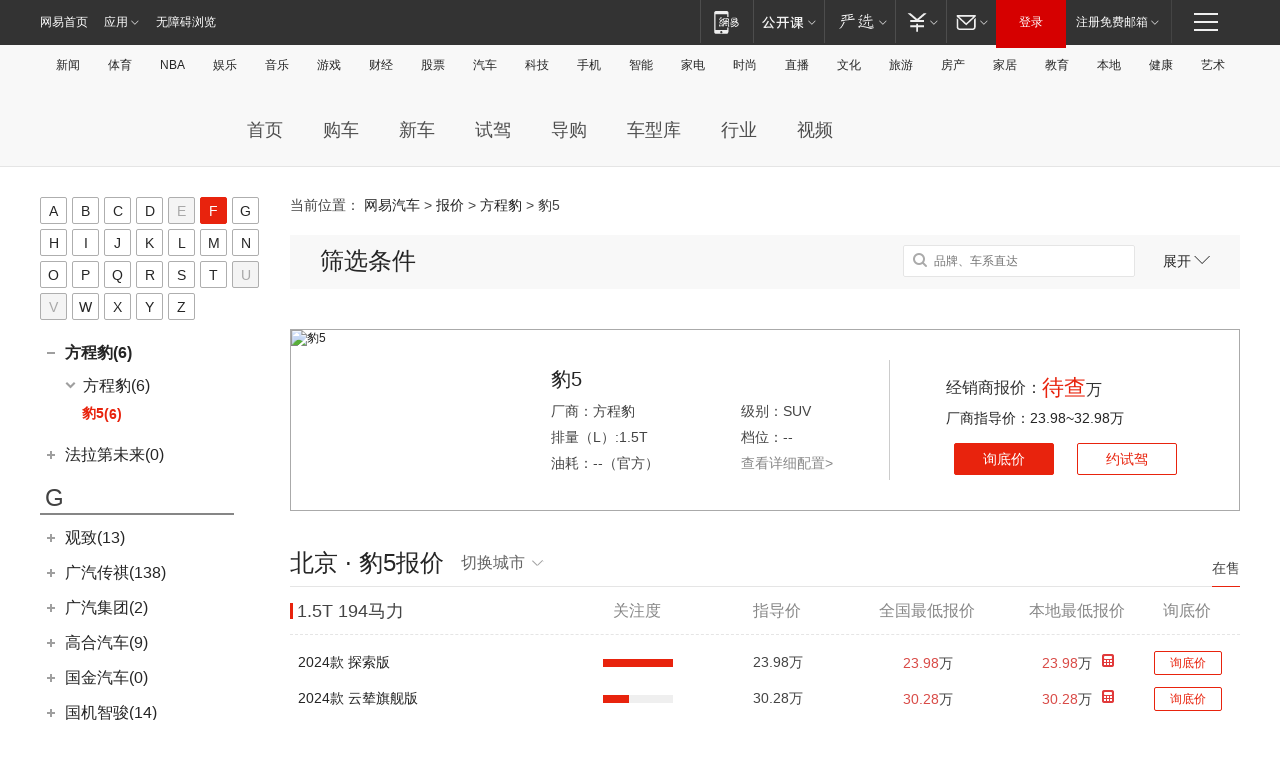

--- FILE ---
content_type: text/css
request_url: https://static.ws.126.net/163/f2e/auto/product_pc/searchcar/static/searchcar.css?ipzgcq
body_size: 2016
content:
.clear{clear:both;}
.searchcar{height:24px;font-family:"MicroSoft YaHei",SimHei,SimSun,Arial;text-align:left;position:relative;}
.searchcar_no_arrow .searchcar_arrow_close{ display:none }
.searchcar_brands_item .auto_brandlogo_trans_48x48{ float:left;width:48px;height:48px;margin:5px 0 0 0;}
.searchcar_types .auto_brandlogo_trans_48x48{ float:left;width:48px;height:48px;margin:9px 22px 16px 0;}
.auto_serieslogo{ float:left;width:80px;height:60px;margin:3px 10px 0 0;}
.searchcar iframe{ position:absolute;top:0;left:0;width:230px;height:420px;border:2px solid #000;filter:alpha(opacity=0);z-index:100;display:none}
.searchcar a,
.searchcar a:hover{text-decoration:none;}
.searchcar_keyword,
.searchcar_arrow_close,
.searchcar_btn{display:block;float:left;height:22px;border:1px solid #B9B9B9;}
.searchcar_keyword{padding:0}
.searchcar_keyword input{border:0;height:21px;width:203px;color:#999;padding-left:3px;outline:0;text-align:left;}
.searchcar_no_arrow .searchcar_keyword input{width:227px}
.searchcar_arrow_close{width:23px;overflow:hidden;line-height:200px;background:url(images/i.png) no-repeat -1px -1px;border-left:0}
.searchcar_arrow_open{background-position:-27px -1px;}
.searchcar_btn,
.searchcar_btn:hover{margin-left:5px;width:53px;border-top:1px solid #c9c9c9;border-right:1px solid #cacaca;border-bottom:1px solid #c9c9c9;border-left:1px solid #c9c9c9;background:url(images/i.png) no-repeat -59px 0;font-size:14px;color:#000;text-align:center;line-height:22px;}
.searchcar_preload{ position:absolute;top:0;left:0;width:0;height:0 }

.searchcar_suggest_wrapper,
.searchcar_popup{width:230px;position:absolute;background:#fff;border:1px solid #C6C6C6;margin-top:-1px;z-index:400}
.searchcar_letters{float:left;width:25px;padding-top:3px;padding-bottom:1px;}
.searchcar_letters a{margin:auto;display:block;width:18px;height:18px;overflow:hidden;text-align:center;font-size:12px;color:#5ca8db;}
.searchcar_letters a:hover{color:#fff;background:#8dbbdb;text-decoration:underline;}
.searchcar_limitbrand .searchcar_letters{ display:none }
.searchcar_panel{height:370px;overflow:auto;padding-top:30px;border-left:1px solid #E6E5E5;}
.noDeadCtrl .searchcar_panel{height:400px;padding-top:0}
.noDeadCtrl .searchcar_trans{display:none }

.searchcar_trans{position:absolute;z-index:100;left:26px;top:0;padding-right:3px;width:184px;height:28px;background:#f6f6f6 url(images/i.png) no-repeat -1px -27px;}
.searchcar_limitbrand .searchcar_trans{left:3px;width:208px;background:#fff;border-bottom:1px dashed #ddd}
.searchcar_trans label{float:right;color:#999;line-height:28px;}
.searchcar_trans_open{float:right;margin-top:5px;width:46px;height:17px;text-indent:-999px;overflow:hidden;cursor:pointer;background:#f6f6f6 url(images/i.png) no-repeat -195px -6px;}
.searchcar_trans_close{background-position:-195px -35px;}

.searchcar_brand ul.loading{ background:url(//static.ws.126.net/auto/projects/club/v1.1/default/images/loadings.gif) no-repeat center center;height:300px }
.searchcar_flag_suggest_brand a,
.searchcar_brand li a{display:block;padding:0 0 0 15px;height:60px;background:url(images/i.png) no-repeat 5px -77px;color:#2B2B2B;}
.searchcar_limitbrand .searchcar_brand li a{ background:#fff;border-bottom:1px solid #eee }
.searchcar_flag_suggest_brand a{ background:none;border-bottom:1px solid #e5e5e5 }
.searchcar_flag_suggest_brand a:hover,
.searchcar_brand li a:hover{color:#2B2B2B;}
.searchcar_flag_suggest_brand img,
.searchcar_brand li img{float:left;margin-top:5px;width:48px;height:48px;}
.searchcar_flag_suggest_brand strong,
.searchcar_brand li strong{display:block;padding:20px 0;text-indent:10px;font-size:14px;font-weight:normal;line-height:18px}
.searchcar_suggest li.loading strong,
.searchcar_brand li.loading strong{ background:url(//static.ws.126.net/auto/projects/club/v1.1/default/images/loadings.gif) no-repeat right center }

.searchcar li.searchcar_brand_selected a{background:#fff url(images/i.png) no-repeat 0 -148px;}

.searchcar_types{display:none;width:223px}
.searchcar_types ul{position:absolute;top:51px;left:159px;z-index:500;border:1px solid #8dbbdb;overflow:hidden;background:#fff;padding:1px 0;box-shadow:2px 2px 3px #aaa;}
.searchcar_types_scroll{ width:236px }
.searchcar_types_scroll ul{height:397px;overflow:auto;overflow-x:hidden;}
.searchcar_types_arr{position:absolute;top:113px;left:154px;z-index:1200;background:url(images/i.png) no-repeat -156px 0;display:block;width:6px;height:12px;}
.searchcar_flag_suggest_types,
.searchcar_types li{position:relative;clear:both;}
.searchcar_flag_suggest_types{ width:100% }
.searchcar_types ul.animating{ overflow:hidden;}
.searchcar_types ul.animating  li{ width:223px }
.searchcar_types.searchcar_types_scroll ul.animating li{ width:236px }
.searchcar_types ul  li{ *width:222px } /* ie fix */
.searchcar_flag_suggest_types a,
.searchcar_types a, .searchcar_limitbrand li a{display:block;height:66px;padding-left:10px;}
.searchcar_limitbrand li a{ padding-left:9px }
.searchcar li.hover a,
.searchcar_flag_suggest_brand a:hover,
.searchcar_flag_suggest_types a:hover,
.searchcar_types li a:hover, .searchcar_limitbrand li a:hover,
.searchcar_brand a.searchcar_selected{background:#e2eaff;}
.searchcar_flag_suggest_types img,
.searchcar_types li img, .searchcar_limitbrand .searchcar_brand li img{float:left;width:80px;height:60px}
.searchcar_flag_suggest_types em,
.searchcar_types li em, .searchcar_limitbrand li em{margin:12px 0 0 0;font-style:normal;height:20px;font-size:12px;color:#aaa;float:left;width:120px;overflow:hidden;white-space:nowrap;display:none;}
.searchcar_flag_suggest_types strong,
.searchcar_types li strong, .searchcar_limitbrand li strong{font-size:14px;font-weight:normal;color:#2b2b2b;line-height:60px;overflow:hidden;float:left;width:120px;padding:0;text-indent:0;white-space:nowrap;}

.searchcar_flag_suggest_types{border-bottom:1px solid #E5E5E5;}
.searchcar_flag_suggest_types:last-child{border-bottom:0;}

.searchcar_brand_no_dead li.searchcar_types_flag_2{display:none;}
.searchcar_brand_no_dead li.searchcar_flag_1{ display:none }
li span.searchcar_types_dead{display:none;}
li.searchcar_types_flag_2 span.searchcar_types_dead{display:block;position:absolute;top:3px;left:5px;display:block;width:13px;height:13px;text-align:center;color:#fff;border:1px solid #888;background:#999;line-height:12px;}
.searchcar_suggest_wrapper{display:none;z-index:400;}
li.no_data{background:url(images/no_result.png) no-repeat left center / 20px auto;padding:8px 0 8px 26px;display:inline-block;font-size:13px;color:#999;margin-left:12px;}

/*ui.v1*/
.new_ui1 .searchcar{width:295px;height:auto;font-family:"MicroSoft YaHei",SimHei,SimSun,Arial;}
.new_ui1 .searchcar_popup .searchcar_brands_item .auto_brandlogo_trans_48x48{display:none;}
.new_ui1 .searchcar .searchcar_brand li:hover,
.new_ui1 .searchcar li.searchcar_brand_selected{background:#f8f8f8;}
.new_ui1 .searchcar li.searchcar_brand_selected a{background:none;}
.new_ui1 .searchcar_keyword,
.new_ui1 .searchcar_arrow_close{height:26px;border:0;}
.new_ui1 .searchcar_arrow_close{background:#fff;float:none;position:absolute;left:205px;top:50%;margin-top:-2px;width:0;height:0;border-left:4px dashed transparent;border-right:4px dashed transparent;border-top:4px solid #aaa;}
.new_ui1 .searchcar_keyword input{height:26px;line-height:26px;padding-left:20px;width:210px;background:transparent;-webkit-border-radius:50px;-moz-border-radius:50px;border-radius:50px;}
.new_ui1 .searchcar_keyword{border-width:1px;border-style:solid;border-color:#e1e1e1;-webkit-border-radius:50px;-moz-border-radius:50px;border-radius:50px;background:#fff;}
.new_ui1 .searchcar_btn{height:28px;line-height:28px;margin-left:10px;background:#e8230d;-webkit-border-radius:3px;-moz-border-radius:3px;border-radius:3px;color:#fff;border:0;transition:all 0.2s ease-out;}
.new_ui1 .searchcar_btn:hover{background-color:#ec5758;}
.new_ui1 .searchcar_popup{padding-right:10px;width:220px;}
.new_ui1 .searchcar_suggest_wrapper,
.new_ui1 .searchcar_popup,
.new_ui1 .searchcar_types ul{border:1px solid #e5e5e5;box-shadow:0 -1px 10px #eae7e7;}
.new_ui1 .searchcar_suggest_wrapper,
.new_ui1 .searchcar_popup{margin-top:10px;z-index:100;}
.new_ui1 .searchcar_popup{padding:18px 0;}
.new_ui1 .searchcar_suggest_wrapper:before,
.new_ui1 .searchcar_popup:before{content:'';background:url("//static.ws.126.net/f2e/auto/index2016/static/images/icon.png") -15px 0 no-repeat;width:18px;height:10px;display:block;position:absolute;top:-10px;left:40px;}
.new_ui1 .searchcar_popup{padding-right:5px;width:225px;}
.new_ui1 .searchcar_types ul{left:170px;margin-top:10px;}
.new_ui1 .searchcar_types ul a:hover{background:#f8f8f8;}
.new_ui1 .searchcar_letters{width:48px;}
.new_ui1 .searchcar_letters a{color:#444;}
.new_ui1 .searchcar_letters a:hover{color:#fff;text-decoration:none;}
.new_ui1 .searchcar_panel{border-left:1px solid #eee;}
.new_ui1 .searchcar_brand li a{height:40px;line-height:40px;background:none;}
.new_ui1 .searchcar_types_arr{margin-top:25px;left:157px;background:url("//static.ws.126.net/f2e/auto/index2016/static/images/icon.png") -15px 0 no-repeat;width:18px;height:10px;-webkit-transform:rotate(-90deg);-moz-transform:rotate(-90deg);transform:rotate(-90deg);}
.new_ui1 .searchcar_brand li strong{padding:10px 0;}
.new_ui1 .searchcar_types_scroll ul{height:435px;}
.new_ui1 .searchcar_brand ul .loading{height:auto;margin:0;text-align:left;}














--- FILE ---
content_type: application/javascript; charset=utf-8
request_url: https://static.ws.126.net/163/f2e/auto/product_pc/price_2017/static/js/serie.js?ipzgcq
body_size: 4862
content:
!function(l){({init:function(){var t=this;t.calcu(),t.quickPrice(),t.switchTab(),t.randerList(0),t.changePrices(),l(".series-info .img-text>.photo").hover(function(){l(this).find(".img-total").show()},function(){l(this).find(".img-total").hide()})},calcu:function(){var i=null;l(".j-btn-calcu").hover(function(t){l(this).parents(".local").find(".j-count").show()},function(t){var e=l(this);clearTimeout(i),i=setTimeout(function(){e.parents(".local").find(".j-count").hide()},50)}),l(".j-count").hover(function(){clearTimeout(i),l(this).show()},function(){l(this).hide()})},finalPrice:function(){l(".local .sub em").each(function(t,e){var i=1e4*parseFloat(l(e).text()),n=l(e).parents(".item").find(".name").text().split(" ")[0],a=parseFloat(n),n=Number((i/1.17*(1.6<a?.1:.075)).toFixed(2));function o(){var t=0;return a<=1?t=300:1<a&&a<=1.6?t=420:1.6<a&&a<=2?t=480:2<a&&a<=2.5?t=900:2.5<a&&a<=3?t=1920:3<a&&a<=4?t=3480:4<a&&(t=5280),t}function s(){var t=.0095*i+285;return Number((950+(1270+t+.01*i+.002*i+.0015*i+.2*(1270+t)+254+250+570)).toFixed(2))}var c=((i+n+o()+s())/1e4).toFixed(2),e=l(e).parents(".local").find(".j-count dl span");e.eq(0).text(i/1e4+"万"),e.eq(1).text((n/1e4).toFixed(2)+"万"),e.eq(2).text(o()+"元"),e.eq(3).text((s()/1e4).toFixed(2)+"万"),e.eq(4).text("500元"),e.eq(5).text(c+"万")})},switchTab:function(){l(".series-price .tab").on("mouseover","li",function(){var t=l(this),e=t.index(),e=(t.addClass("active").siblings("li").removeClass("active"),t.parents(".series-price").find(".item-cont").eq(e).addClass("cur").siblings(".item-cont").removeClass("cur"),t.width()),i=t[0].getBoundingClientRect().left-l(".series-price .tab li").eq(0)[0].getBoundingClientRect().left;t.parents(".c-hd,.hd").find(".line_move").stop(!1,!0).animate({left:i+"px",width:e+"px"},300)}),l(".series-price .tab").each(function(t,e){l(e).find("li:first").trigger("mouseover")})},quickPrice:function(){var t=l(window).height()/2;l(window).scroll(function(){l(window).scrollTop()>t?l(".fast-inquiry-popup").fadeIn(200):l(".fast-inquiry-popup").hide()}),this.getProduct(),l("body").on("click",".fast-inquiry-popup>.btn",function(t){l(this).parent().find(".dest").show()}).on("click",".fast-inquiry-popup .hd span",function(t){l(this).parents(".dest").hide()}).on("click",".fast-inquiry-popup .dest .bd .btn",function(t){var e=l(".fast-inquiry-popup .dest .bd input"),i=e.eq(0).val(),e=e.eq(1).val(),n=l("#productId").val(),a=l(".fast-inquiry-popup .error");""==i?a.text("输入姓名"):/^1[3|4|5|7|8][0-9]\d{4,8}$/.test(e)?(a.text(""),l.ajax({url:"https://dealers.auto.163.com/user/order/postNewOrder.json",dataType:"jsonp",data:{order_type:0,brand_id:ENV.brand.id,chexi_id:ENV.serie.id,product_id:n,province:((n=(n=ENV.city.id).split("")).splice(-3,3,"000"),n.join("")),city:ENV.city.id,querySource:117,user_name:i,user_phone:e},success:function(t){"000"==t.statusCode&&l(".fast-inquiry-popup .dest .bd").html('<div class="success"><h3>询价单已成功提交！</h3><p>我们将及时联系您进行报价，请耐心等待~</p></div>')}})):a.text("手机号码输入有误")})},randerList:function(t,e){var i,n=ENV.serie.id||factoryid||brandid||"all",a=l(".series-dealers .list");l.ajax({url:"https://dealers.auto.163.com/search/api/dealers/"+ENV.city.id+"/"+n+"/0_10.html",dataType:"jsonp",jsonp:"callback",success:function(t){if(t.success){if(t.list&&0!=t.list.length){if(l(".j-series-dealers-total").text(0==t.totalCount?0:t.totalCount),!e){if(a.html(template("j-temp-dealer",t)),t.totalCount<=10)return!1;l(".page").show().createPage({pageCount:Math.ceil(t.totalCount/10),current:1,backFn:function(t){l.ajax({url:"https://dealers.auto.163.com/search/api/dealers/"+ENV.city.id+"/"+n+"/"+t+"_10.html",dataType:"jsonp",jsonp:"callback",success:function(t){t.success&&(a.html(template("j-temp-dealer",t)),t=l(".series-dealers").offset().top-40,l("body,html").animate({scrollTop:t},200))}})}})}}else a.html("<div class='j-no-result'>暂无相关经销商</div>"),l(".series-dealers .map").hide();i=i||t.totalCount}else alert("查询失败！请稍后再试～")}})},getProduct:function(){l.getScript("//product.auto.163.com/xunjia_data/products/"+ENV.serie.id+".js",function(t,e){var i="";l.each(products.products,function(t,e){i+='<option value="'+e.productid+'">'+e.name+"</option>"}),l("#productId").html(i)})},changePrices:function(){var e=this;function t(){var t=l(".series-price .name a"),i=[];return t.each(function(t,e){i.push(l(e).data("productId"))}),i.join(",")}l.ajax({url:autoPrice.url+"api/getDealerPriceRange.action",dataType:"jsonp",jsonp:"callback",data:{productIds:t(),seriesIds:"",cityId:ENV.city.id},success:function(t){t.success&&void 0!==t.data&&l.each(t.data,function(t,e){t=l('[data-product-id="'+t+'"]').parents("ul").find(".local .sub>span");void 0!==e.min&&t.html("<em>"+e.min+"</em>万")}),e.finalPrice()}}),l.ajax({url:autoPrice.url+"api/getDealerPriceRange.action",dataType:"jsonp",jsonp:"callback",data:{productIds:t(),seriesIds:"",cityId:""},success:function(t){t.success&&void 0!==t.data&&l.each(t.data,function(t,e){t=l('[data-product-id="'+t+'"]').parents("ul").find(".country>span");void 0!==e.min&&t.html("<em>"+e.min+"</em>万")})}}),l.ajax({url:autoPrice.url+"api/getDealerPriceRange.action",dataType:"jsonp",jsonp:"callback",data:{productIds:"",seriesIds:ENV.serie.id,cityId:ENV.city.id},success:function(t){t.success&&void 0!==t.data&&l.each(t.data,function(t,e){void 0!==e.range&&l(".series-info .sub-list .p span").html("<em>"+e.range+"</em>万")})}})}}).init()}(jQuery),window.App=window.App||{};var Modules=App.Modules=App.Modules||{},curAutoId=(!function(e,r,l){function n(t,e){return t=/\W/.test(t)?new Function("obj","var p=[],print=function(){p.push.apply(p,arguments);};with(obj||{}){p.push('"+t.replace(/[\r\t\n]/g," ").split("<%").join("\t").replace(/((^|%>)[^\t]*)'/g,"$1\r").replace(/\t=(.*?)%>/g,"',$1,'").split("\t").join("');").split("%>").join("p.push('").split("\r").join("\\'")+"');}return p.join('');"):m[t]=m[t]||n(document.getElementById(t).innerHTML),e?t(e):t}var s,i,d,c,u,a,p,f,t,o,v,h={},m={},h=(h.debounce=function(n,a,o){var s;return function(){var t=this,e=arguments,i=o&&!s;clearTimeout(s),s=setTimeout(function(){s=null,o||n.apply(t,e)},a),i&&n.apply(t,e)}},h.url2object=function(t){var e={},i=decodeURI(t.split("?")[1]);null==i&&history.back();for(var n=0,a=(i=i.split("&")).length;n<a;n++){var o=i[n].split("=");e[o[0]]=o[1]}return e},e.Template=n,e.util=h,e.init=function(){new this.lazy_load("ul.show",{lazy_distance:200}),new e.Modules.NewCarSelect(function(t){var e="/search/"+ENV.city.id+"/"+ENV.serie.id+"/";location.href=e}),e.auto_search("#auto_search","#searchcar-list");try{var t=l(".search-right a");l(t[0]).show()}catch(t){}},d=10,c=20,u=5,a=r("#brandCont")[0],p=0,f=r("#redArrow")[0],t=r("#brandScroll")[0],o=r("#brandList")[0],v=!0,{init:function(){var t;P(),E(),t=r("#letterList")[0],r.event.add(t,"click",y),x(),r.event.add(a,"click",function(t){var e,i,n,a,t=t||window.event,t=t.target||t.srcElement,o=t.tagName.toUpperCase();if("I"==o&&(e=t.parentNode.parentNode),"SPAN"==o&&(e=t.parentNode),r.classList.contains(e,"brand_title")){if(0==v)return;var s,c=!(v=!1),o=e.offsetHeight,l=(N(e,function(t){s=t}),s.offsetHeight),t=e.parentNode;r.classList.contains(e,"active")?(r.classList.remove(e,"active"),j(c=!1,t,o,l,d,l)):(r.classList.add(e,"active"),j(c=!0,t,o,l,d,0))}r.classList.contains(e,"chexi_title")&&0!=v&&(c=!(v=!1),t=e.offsetHeight,N(e,function(t){i=t}),l=i.offsetHeight,a=(n=(o=e.parentNode).parentNode.parentNode).offsetHeight,r.classList.contains(e,"active")?(r.classList.remove(e,"active"),j(c=!1,n,a-l,l,d,l),j(c,o,t,l,d,l)):(r.classList.add(e,"active"),j(c=!0,n,a,l,d,0),j(c,o,t,l,d,0)))})},changeBrandContPosition:w,brandContScroll:g,initHeight:P});function y(t){var e,t=t||window.event,i=t.target||t.srcElement,n=i.tagName.toUpperCase(),a=i.parentNode;I(t),stopBubble(t),"A"==n&&(t=r("#letterList li.active a")[0],n=i.innerHTML,i=t.innerHTML,null!=(e=r("#brandLetter"+n)[0])&&""!=e&&(i!=n&&(a.className="active",t.parentNode.className=""),i=e.offsetTop,g((Math.abs(p)>n?Math.abs(p)-i:p+i)/d,0)))}function g(t,e){e==d?e=0:(e++,w(p-=t),setTimeout(function(){g(t,e)},c))}function E(){var i,n,a,o=!1;r.event.add(f,"mousedown",function(t){o=!0,a=parseInt(r.classList.getStyle(f,"top"));t=t||window.event;i=parseInt(t.clientY)}),r.event.add(f,"mousemove",function(t){r.event.add(document,"selectstart",L),r.event.add(document,"mousemove",function(t){var e,t=t||window.event;o&&(n=t.clientY,(t=n-i+a)<u||(e=C(),b(p=-1*((t=s<t?s:t)-u)*e,t)))})}),r.event.add(f,"mouseup",function(){r.event.remove(document,"selectstart",L),o=!1}),r.event.add(document,"mouseup",function(){r.event.remove(document,"selectstart",L),o=!1})}function L(){return!1}function w(t){var e=-1*t/C();b(t,e=s<(e=e<u?u:e)?s:e)}function C(){var t=a.offsetHeight-i;return(t=t<0?0:t)/(s-u)}function b(t,e){r.classList.setStyle(a,{top:t}),r.classList.setStyle(f,{top:e})}function N(t,e){t=t.nextSibling;3==t.nodeType?N(t,e):e(t)}function j(t,e,i,n,a,o){var s=n/a;t?n<=(o+=s)&&(o=n,v=!0):(o-=s)<=0&&(v=!(o=0)),r.classList.setStyle(e,{height:i+o}),v||setTimeout(function(){j(t,e,i,n,a,o)},c)}function x(){r.event.add(o,"mouseover",function(){var t=document,e=k;t.addEventListener&&t.addEventListener("DOMMouseScroll",e,!1),window.onmousewheel=t.onmousewheel=e}),r.event.add(o,"mouseout",function(){var t=document,e=k;t.removeEventListener&&t.removeEventListener("DOMMouseScroll",e,!1),window.onmousewheel=t.onmousewheel=null})}function k(t){I(t=t||window.event),t.wheelDelta?e=-1*t.wheelDelta/40*2:t.detail&&(e=2*t.detail);var t=f.offsetTop,e=(t+e<u?t=u:s<t?t=s:t+=e,C());p=-1*(t-u)*e,r.classList.setStyle(a,{top:p}),r.classList.setStyle(f,{top:t})}function P(){i=o.offsetHeight,s=t.offsetHeight-45}function I(t){t.preventDefault?t.preventDefault():t.returnValue=!1}e.brandList=h,e.go_top=function(t){var e=l(window).height()/2,i=l(t||".fast-click-up");function n(){l(window).scrollTop()>e?i.fadeIn(200):i.hide()}null!=i&&(n(),l(window).scroll(function(){return n(),!1}),l(".fast-click-up").on("click",function(){l("body,html").animate({scrollTop:0},500)}))},e.go_top();function T(t){this.options=r.extend(this._options,t),this.el=l(this.options.el)[0],this.el&&this.options.tpl&&this.init()}T.prototype={_options:{el:"",textEl:'[data-action="select-text"]',arrowEl:'[data-action="select-arrow"]',listEl:'[data-action="select-list"]',fieldProvinceEl:'[name="province"]',fieldCityEl:'[name="city"]',activeClass:"field-select-city-active",tpl:"",activeEvent:"click",cityUrl:"//product.auto.163.com/dealer/gfcitys.js"},cityData:[],toggle:function(t){t.stopPropagation(),r.classList.contains(this.el,this.options.activeClass)?r.classList.remove(this.el,this.options.activeClass):(this.options.beforeCallback&&this.options.beforeCallback(),r.classList.add(this.el,this.options.activeClass)),l(".province",l(this.el)).removeClass("city_flag")},isFirst:!0,hide:function(t){r.classList.contains(this.el,this.options.activeClass)&&(this.cityListEl.style.display="none",r.classList.remove(this.el,this.options.activeClass))},setValue:function(){this.fieldProvinceEl.value=this.provinceValue,this.fieldCityEl.value=this.cityValue},indexClick:function(t){var e="a"===t.target.nodeName.toLowerCase()?t.target.parentNode:"li"===t.target.nodeName.toLowerCase()?t.target:null,i=e?r.prop.get(e,"data-key"):null;if(t.stopPropagation(),i){for(var n=r.find("li",this.indexListEl),a=0,o=n.length;a<o;a++)if(r.classList.contains(n[a],"active")){r.classList.remove(n[a],"active");break}r.classList.add(e,"active"),this.scrollProvince(i),l(".province",l(this.el)).removeClass("city_flag"),this.cityListEl.style.display="none"}},scrollProvince:function(t){for(var e=this.itemProvincesEl[0].offsetHeight,i=0,n=0,a=this.itemProvincesEl.length;n<a&&t!=r.prop.get(this.itemProvincesEl[n],"data-key");n++)i+=e;this.provinceListEl.scrollTop=i},provinceClick:function(t){var e=this,i="span"===t.target.nodeName.toLowerCase()||"i"===t.target.nodeName.toLowerCase()?t.target.parentNode.parentNode:"a"===t.target.nodeName.toLowerCase()?t.target.parentNode:"li"===t.target.nodeName.toLowerCase()?t.target:null,n=i?r.prop.get(i,"value"):null;if(t.stopPropagation(),n){e.provinceValue=n;for(var a=0,o=e.itemProvincesEl.length;a<o;a++)if(r.classList.contains(e.itemProvincesEl[a],"active")){r.classList.remove(e.itemProvincesEl[a],"active");break}l(".province",l(e.el)).addClass("city_flag"),r.classList.add(i,"active"),e.cityListEl.style.display="block",e.getCity(n),e.options.defaultCityId&&e.isFirst&&e.setDefaultCity()}},provinceWheel:function(t){l(".province",l(this.el)).removeClass("city_flag"),this.cityListEl.style.display="none"},cityClick:function(t){var e=this,i="a"===t.target.nodeName.toLowerCase()?t.target.parentNode:"li"===t.target.nodeName.toLowerCase()?t.target:null,n=i?r.prop.get(i,"value"):null,a=i?r.find("a",i)[0].innerHTML:null;if(t.stopPropagation(),n&&a){e.cityValue=n,e.cityText=a,e.setValue();for(var o=r.find("li",e.cityListEl),s=0,c=o.length;s<c;s++)if(r.classList.contains(o[s],"active")){r.classList.remove(o[s],"active");break}l(".province",l(e.el)).removeClass("city_flag"),r.classList.add(i,"active"),e.cityListEl.style.display="none",r.classList.remove(e.el,e.options.activeClass),e.options.callback&&e.options.callback({provinceId:e.provinceValue,cityId:e.cityValue,cityName:a})}},setDefaultProvince:function(){for(var t=this,e=0,i=t.cityData.length;e<i;e++){var n=t.cityData[e];if(t.options.defaultCityId==n.id){var n=n.parentid,a=r.find('[value="'+n+'"]',t.provinceListEl)[0];t.options.defaultProvinceId=n,a&&r.event.trigger(a,"click",{target:a});break}}},setDefaultCity:function(){var t=r.find('[value="'+this.options.defaultCityId+'"]',this.cityListEl)[0];t&&r.event.trigger(this.cityListEl,"click",{target:t}),this.isFirst=!1},loadCity:function(){var e=this;r.load.js(e.options.cityUrl,function(t){e.cityData=window.data_city.splice(0),e.options.defaultCityId&&e.setDefaultProvince()},"gbk")},getCity:function(t){for(var e=this,i=[],n=[],a=0,o=e.cityData.length;a<o;a++){var s=e.cityData[a];s.parentid==t&&i.push(s)}e.cityListEl.innerHTML="";for(a=0,o=i.length;a<o;a++)t==e.provinceValue&&i[a].id==e.cityValue?n.push(e.options.tpl({item:i[a],selected:!0})):n.push(e.options.tpl({item:i[a],selected:!1}));e.cityListEl.innerHTML=n.join("")},init:function(){var e=this;e.textEl=r.find(e.options.textEl,e.el)[0],e.arrowEl=r.find(e.options.arrowEl,e.el)[0],e.listEl=r.find(e.options.listEl,e.el)[0],e.fieldProvinceEl=r.find(e.options.fieldProvinceEl,e.el)[0],e.fieldCityEl=r.find(e.options.fieldCityEl,e.el)[0],e.indexListEl=r.find("ul.index",e.listEl)[0],e.provinceListEl=r.find("ul.province",e.listEl)[0],e.cityListEl=r.find("ul.city",e.listEl)[0],e.itemProvincesEl=r.find("li",e.provinceListEl),e.options.tpl=n(e.options.tpl),r.event.add(e.textEl,e.options.activeEvent,function(t){e.toggle(t)}),r.event.add(e.arrowEl,e.options.activeEvent,function(t){e.toggle(t)}),r.event.add(e.indexListEl,e.options.activeEvent,function(t){e.indexClick(t)}),r.event.add(e.cityListEl,e.options.activeEvent,function(t){e.cityClick(t)});for(var t=0,i=e.itemProvincesEl.length;t<i;t++)r.event.add(e.itemProvincesEl[t],e.options.activeEvent,function(t){e.provinceClick(t)});r.event.add(e.provinceListEl,"mousewheel",function(t){e.provinceWheel(t)}),e.loadCity(),r.event.add(r.$("body")[0],e.options.activeEvent,function(t){e.hide(t)})}},e.CityList=T}(window.App,NE,window.jQuery),ENV.serie.id||factoryid||brandid||"all"),List=new App.CityList({el:"#cityList",activeClass:"field-select-city-active",tpl:'<% if(selected){ %><li class="active" value="<%=item.id%>"><% }else{ %><li value="<%=item.id%>"><% } %><a href="javascript:void(0)" target="_self" title="<%=item.name%>"><%=item.name%></a></li>',callback:function(t){if(t.cityId!=ENV.city.id){if("all"==curAutoId)return!1;t="/series/"+t.cityId+"/"+curAutoId+".html";location.href=t}},cityUrl:"//product.auto.163.com/dealer/gfcitys.js",defaultCityId:ENV.city.id||"110100"});

--- FILE ---
content_type: application/x-javascript
request_url: https://product.auto.163.com/xunjia_data/products/20491.js?_=1769398442512
body_size: 424
content:
var products = {"series":{"imgbig":"http://pic-bucket.ws.126.net/photo/0008/2023-09-06/IDVFU8S6SKH60008NOS.jpg?imageView&thumbnail=550y412","brand_autoid":"20488","price":"23.98","autoid":"20491","name":"豹5","brand_logo":"http://img3.cache.netease.com/photo/0008/autolib/logo/white/128x128_20488.jpg","imgsrc":"http://pic-bucket.ws.126.net/photo/0008/2023-09-06/IDVFU8S6SKH60008NOS.jpg?imageView&thumbnail=300y225","seriename":"豹5"},"products":[{"flag":"在产","productid":"000CQHJd","year":"2024","price":"23.98","name":"2024款 探索版"},{"flag":"在产","productid":"000CQHJe","year":"2024","price":"25.98","name":"2024款 领航版"},{"flag":"在产","productid":"000CQHJf","year":"2024","price":"30.28","name":"2024款 云辇旗舰版"},{"flag":"在产","productid":"000CQHKA","year":"2024","price":"27.98","name":"2024款 改款 云辇豪华版"},{"flag":"即将上市","productid":"000CQAPc","year":"2023","price":"","name":"2023款 低配版"},{"flag":"即将上市","productid":"000CQAPd","year":"2023","price":"","name":"2023款 高配版"}]};

--- FILE ---
content_type: application/x-javascript
request_url: https://product.auto.163.com/dealer/gfcitys.js
body_size: 3324
content:
var data_city=[{"id":"110000","level":"10","adjacentids":"","name":"北京","parentid":"0","dealernum":0,"isdirect":"0","adjacent":"","isImportant":"0"},{"id":"120000","level":"10","adjacentids":"","name":"天津","parentid":"0","dealernum":0,"isdirect":"0","adjacent":"","isImportant":"0"},{"id":"130000","level":"10","adjacentids":"","name":"河北","parentid":"0","dealernum":0,"isdirect":"0","adjacent":"","isImportant":"0"},{"id":"140000","level":"10","adjacentids":"","name":"山西","parentid":"0","dealernum":0,"isdirect":"0","adjacent":"","isImportant":"0"},{"id":"150000","level":"10","adjacentids":"","name":"内蒙古","parentid":"0","dealernum":0,"isdirect":"0","adjacent":"","isImportant":"0"},{"id":"210000","level":"10","adjacentids":"","name":"辽宁","parentid":"0","dealernum":0,"isdirect":"0","adjacent":"","isImportant":"0"},{"id":"220000","level":"10","adjacentids":"","name":"吉林","parentid":"0","dealernum":0,"isdirect":"0","adjacent":"","isImportant":"0"},{"id":"230000","level":"10","adjacentids":"","name":"黑龙江","parentid":"0","dealernum":0,"isdirect":"0","adjacent":"","isImportant":"0"},{"id":"310000","level":"10","adjacentids":"","name":"上海","parentid":"0","dealernum":0,"isdirect":"0","adjacent":"","isImportant":"0"},{"id":"320000","level":"10","adjacentids":"","name":"江苏","parentid":"0","dealernum":0,"isdirect":"0","adjacent":"","isImportant":"0"},{"id":"330000","level":"10","adjacentids":"","name":"浙江","parentid":"0","dealernum":0,"isdirect":"0","adjacent":"","isImportant":"0"},{"id":"340000","level":"10","adjacentids":"","name":"安徽","parentid":"0","dealernum":0,"isdirect":"0","adjacent":"","isImportant":"0"},{"id":"350000","level":"10","adjacentids":"","name":"福建","parentid":"0","dealernum":0,"isdirect":"0","adjacent":"","isImportant":"0"},{"id":"360000","level":"10","adjacentids":"","name":"江西","parentid":"0","dealernum":0,"isdirect":"0","adjacent":"","isImportant":"0"},{"id":"370000","level":"10","adjacentids":"","name":"山东","parentid":"0","dealernum":0,"isdirect":"0","adjacent":"","isImportant":"0"},{"id":"410000","level":"10","adjacentids":"","name":"河南","parentid":"0","dealernum":0,"isdirect":"0","adjacent":"","isImportant":"0"},{"id":"420000","level":"10","adjacentids":"","name":"湖北","parentid":"0","dealernum":0,"isdirect":"0","adjacent":"","isImportant":"0"},{"id":"430000","level":"10","adjacentids":"","name":"湖南","parentid":"0","dealernum":0,"isdirect":"0","adjacent":"","isImportant":"0"},{"id":"440000","level":"10","adjacentids":"","name":"广东","parentid":"0","dealernum":0,"isdirect":"0","adjacent":"","isImportant":"0"},{"id":"450000","level":"10","adjacentids":"","name":"广西","parentid":"0","dealernum":0,"isdirect":"0","adjacent":"","isImportant":"0"},{"id":"460000","level":"10","adjacentids":"","name":"海南","parentid":"0","dealernum":0,"isdirect":"0","adjacent":"","isImportant":"0"},{"id":"500000","level":"10","adjacentids":"","name":"重庆","parentid":"0","dealernum":0,"isdirect":"0","adjacent":"","isImportant":"0"},{"id":"510000","level":"10","adjacentids":"","name":"四川","parentid":"0","dealernum":0,"isdirect":"0","adjacent":"","isImportant":"0"},{"id":"520000","level":"10","adjacentids":"","name":"贵州","parentid":"0","dealernum":0,"isdirect":"0","adjacent":"","isImportant":"0"},{"id":"530000","level":"10","adjacentids":"","name":"云南","parentid":"0","dealernum":0,"isdirect":"0","adjacent":"","isImportant":"0"},{"id":"540000","level":"10","adjacentids":"","name":"西藏","parentid":"0","dealernum":0,"isdirect":"0","adjacent":"","isImportant":"0"},{"id":"610000","level":"10","adjacentids":"","name":"陕西","parentid":"0","dealernum":0,"isdirect":"0","adjacent":"","isImportant":"0"},{"id":"620000","level":"10","adjacentids":"","name":"甘肃","parentid":"0","dealernum":0,"isdirect":"0","adjacent":"","isImportant":"0"},{"id":"630000","level":"10","adjacentids":"","name":"青海","parentid":"0","dealernum":0,"isdirect":"0","adjacent":"","isImportant":"0"},{"id":"640000","level":"10","adjacentids":"","name":"宁夏","parentid":"0","dealernum":0,"isdirect":"0","adjacent":"","isImportant":"0"},{"id":"650000","level":"10","adjacentids":"","name":"新疆","parentid":"0","dealernum":0,"isdirect":"0","adjacent":"","isImportant":"0"},{"id":"710000","level":"10","adjacentids":"","name":"台湾","parentid":"0","dealernum":0,"isdirect":"0","adjacent":"","isImportant":"0"},{"id":"810000","level":"10","adjacentids":"","name":"香港","parentid":"0","dealernum":0,"isdirect":"0","adjacent":"","isImportant":"0"},{"id":"820000","level":"10","adjacentids":"","name":"澳门","parentid":"0","dealernum":0,"isdirect":"0","adjacent":"","isImportant":"0"},{"id":"540100","level":"11","adjacentids":"","name":"拉萨","parentid":"540000","dealernum":0,"isdirect":"0","adjacent":"","isImportant":"0"},{"id":"542500","level":"11","adjacentids":"","name":"阿里","parentid":"540000","dealernum":0,"isdirect":"0","adjacent":"","isImportant":"0"},{"id":"610500","level":"11","adjacentids":"","name":"渭南","parentid":"610000","dealernum":0,"isdirect":"0","adjacent":"","isImportant":"0"},{"id":"611000","level":"11","adjacentids":"","name":"商洛","parentid":"610000","dealernum":0,"isdirect":"0","adjacent":"","isImportant":"0"},{"id":"620500","level":"11","adjacentids":"","name":"天水","parentid":"620000","dealernum":0,"isdirect":"0","adjacent":"","isImportant":"0"},{"id":"620900","level":"11","adjacentids":"","name":"酒泉","parentid":"620000","dealernum":0,"isdirect":"0","adjacent":"","isImportant":"0"},{"id":"623000","level":"11","adjacentids":"","name":"甘南","parentid":"620000","dealernum":0,"isdirect":"0","adjacent":"","isImportant":"0"},{"id":"632600","level":"11","adjacentids":"","name":"果洛","parentid":"630000","dealernum":0,"isdirect":"0","adjacent":"","isImportant":"0"},{"id":"640400","level":"11","adjacentids":"","name":"固原","parentid":"640000","dealernum":0,"isdirect":"0","adjacent":"","isImportant":"0"},{"id":"650500","level":"11","adjacentids":"","name":"哈密","parentid":"650000","dealernum":0,"isdirect":"0","adjacent":"","isImportant":"0"},{"id":"652900","level":"11","adjacentids":"","name":"阿克苏","parentid":"650000","dealernum":0,"isdirect":"0","adjacent":"","isImportant":"0"},{"id":"654300","level":"11","adjacentids":"","name":"阿勒泰","parentid":"650000","dealernum":0,"isdirect":"0","adjacent":"","isImportant":"0"},{"id":"220500","level":"11","adjacentids":"","name":"通化","parentid":"220000","dealernum":0,"isdirect":"0","adjacent":"","isImportant":"0"},{"id":"230800","level":"11","adjacentids":"","name":"佳木斯","parentid":"230000","dealernum":0,"isdirect":"0","adjacent":"","isImportant":"0"},{"id":"341400","level":"11","adjacentids":"","name":"巢湖","parentid":"340000","dealernum":0,"isdirect":"0","adjacent":"","isImportant":"0"},{"id":"360200","level":"11","adjacentids":"","name":"景德镇","parentid":"360000","dealernum":0,"isdirect":"0","adjacent":"","isImportant":"0"},{"id":"150400","level":"11","adjacentids":"","name":"赤峰","parentid":"150000","dealernum":0,"isdirect":"0","adjacent":"","isImportant":"0"},{"id":"150800","level":"11","adjacentids":"","name":"巴彦淖尔","parentid":"150000","dealernum":0,"isdirect":"0","adjacent":"","isImportant":"0"},{"id":"152900","level":"11","adjacentids":"","name":"阿拉善盟","parentid":"150000","dealernum":0,"isdirect":"0","adjacent":"","isImportant":"0"},{"id":"211000","level":"11","adjacentids":"","name":"辽阳","parentid":"210000","dealernum":0,"isdirect":"0","adjacent":"","isImportant":"0"},{"id":"220400","level":"11","adjacentids":"","name":"辽源","parentid":"220000","dealernum":0,"isdirect":"0","adjacent":"","isImportant":"0"},{"id":"230200","level":"11","adjacentids":"","name":"齐齐哈尔","parentid":"230000","dealernum":0,"isdirect":"0","adjacent":"","isImportant":"0"},{"id":"231000","level":"11","adjacentids":"","name":"牡丹江","parentid":"230000","dealernum":0,"isdirect":"0","adjacent":"","isImportant":"0"},{"id":"320900","level":"11","adjacentids":"","name":"盐城","parentid":"320000","dealernum":0,"isdirect":"0","adjacent":"","isImportant":"0"},{"id":"331100","level":"11","adjacentids":"","name":"丽水","parentid":"330000","dealernum":0,"isdirect":"0","adjacent":"","isImportant":"0"},{"id":"340800","level":"11","adjacentids":"","name":"安庆","parentid":"340000","dealernum":0,"isdirect":"0","adjacent":"","isImportant":"0"},{"id":"341500","level":"11","adjacentids":"","name":"六安","parentid":"340000","dealernum":0,"isdirect":"0","adjacent":"","isImportant":"0"},{"id":"350600","level":"11","adjacentids":"","name":"漳州","parentid":"350000","dealernum":0,"isdirect":"0","adjacent":"","isImportant":"0"},{"id":"360400","level":"11","adjacentids":"","name":"九江","parentid":"360000","dealernum":0,"isdirect":"0","adjacent":"","isImportant":"0"},{"id":"361100","level":"11","adjacentids":"","name":"上饶","parentid":"360000","dealernum":0,"isdirect":"0","adjacent":"","isImportant":"0"},{"id":"371100","level":"11","adjacentids":"","name":"日照","parentid":"370000","dealernum":0,"isdirect":"0","adjacent":"","isImportant":"0"},{"id":"371600","level":"11","adjacentids":"","name":"滨州","parentid":"370000","dealernum":0,"isdirect":"0","adjacent":"","isImportant":"0"},{"id":"410600","level":"11","adjacentids":"","name":"鹤壁","parentid":"410000","dealernum":0,"isdirect":"0","adjacent":"","isImportant":"0"},{"id":"411300","level":"11","adjacentids":"","name":"南阳","parentid":"410000","dealernum":0,"isdirect":"0","adjacent":"","isImportant":"0"},{"id":"420200","level":"11","adjacentids":"","name":"黄石","parentid":"420000","dealernum":0,"isdirect":"0","adjacent":"","isImportant":"0"},{"id":"421000","level":"11","adjacentids":"","name":"荆州","parentid":"420000","dealernum":0,"isdirect":"0","adjacent":"","isImportant":"0"},{"id":"430200","level":"11","adjacentids":"","name":"株洲","parentid":"430000","dealernum":0,"isdirect":"0","adjacent":"","isImportant":"0"},{"id":"450600","level":"11","adjacentids":"","name":"防城港","parentid":"450000","dealernum":0,"isdirect":"0","adjacent":"","isImportant":"0"},{"id":"441800","level":"11","adjacentids":"","name":"清远","parentid":"440000","dealernum":0,"isdirect":"0","adjacent":"","isImportant":"0"},{"id":"441900","level":"11","adjacentids":"","name":"东莞","parentid":"440000","dealernum":0,"isdirect":"0","adjacent":"","isImportant":"0"},{"id":"442000","level":"11","adjacentids":"","name":"中山","parentid":"440000","dealernum":0,"isdirect":"0","adjacent":"","isImportant":"0"},{"id":"445100","level":"11","adjacentids":"","name":"潮州","parentid":"440000","dealernum":0,"isdirect":"0","adjacent":"","isImportant":"0"},{"id":"445200","level":"11","adjacentids":"","name":"揭阳","parentid":"440000","dealernum":0,"isdirect":"0","adjacent":"","isImportant":"0"},{"id":"445300","level":"11","adjacentids":"","name":"云浮","parentid":"440000","dealernum":0,"isdirect":"0","adjacent":"","isImportant":"0"},{"id":"450100","level":"11","adjacentids":"","name":"南宁","parentid":"450000","dealernum":0,"isdirect":"0","adjacent":"","isImportant":"0"},{"id":"450200","level":"11","adjacentids":"","name":"柳州","parentid":"450000","dealernum":0,"isdirect":"0","adjacent":"","isImportant":"0"},{"id":"450300","level":"11","adjacentids":"","name":"桂林","parentid":"450000","dealernum":0,"isdirect":"0","adjacent":"","isImportant":"0"},{"id":"450400","level":"11","adjacentids":"","name":"梧州","parentid":"450000","dealernum":0,"isdirect":"0","adjacent":"","isImportant":"0"},{"id":"450500","level":"11","adjacentids":"","name":"北海","parentid":"450000","dealernum":0,"isdirect":"0","adjacent":"","isImportant":"0"},{"id":"450700","level":"11","adjacentids":"","name":"钦州","parentid":"450000","dealernum":0,"isdirect":"0","adjacent":"","isImportant":"0"},{"id":"450800","level":"11","adjacentids":"","name":"贵港","parentid":"450000","dealernum":0,"isdirect":"0","adjacent":"","isImportant":"0"},{"id":"450900","level":"11","adjacentids":"","name":"玉林","parentid":"450000","dealernum":0,"isdirect":"0","adjacent":"","isImportant":"0"},{"id":"451000","level":"11","adjacentids":"","name":"百色","parentid":"450000","dealernum":0,"isdirect":"0","adjacent":"","isImportant":"0"},{"id":"451100","level":"11","adjacentids":"","name":"贺州","parentid":"450000","dealernum":0,"isdirect":"0","adjacent":"","isImportant":"0"},{"id":"451200","level":"11","adjacentids":"","name":"河池","parentid":"450000","dealernum":0,"isdirect":"0","adjacent":"","isImportant":"0"},{"id":"451300","level":"11","adjacentids":"","name":"来宾","parentid":"450000","dealernum":0,"isdirect":"0","adjacent":"","isImportant":"0"},{"id":"451400","level":"11","adjacentids":"","name":"崇左","parentid":"450000","dealernum":0,"isdirect":"0","adjacent":"","isImportant":"0"},{"id":"460100","level":"11","adjacentids":"","name":"海口","parentid":"460000","dealernum":0,"isdirect":"0","adjacent":"","isImportant":"0"},{"id":"460200","level":"11","adjacentids":"","name":"三亚","parentid":"460000","dealernum":0,"isdirect":"0","adjacent":"","isImportant":"0"},{"id":"469000","level":"11","adjacentids":"","name":"省直","parentid":"460000","dealernum":0,"isdirect":"0","adjacent":"","isImportant":"0"},{"id":"500100","level":"11","adjacentids":"","name":"重庆","parentid":"500000","dealernum":0,"isdirect":"0","adjacent":"","isImportant":"0"},{"id":"510100","level":"11","adjacentids":"","name":"成都","parentid":"510000","dealernum":0,"isdirect":"0","adjacent":"","isImportant":"0"},{"id":"510300","level":"11","adjacentids":"","name":"自贡","parentid":"510000","dealernum":0,"isdirect":"0","adjacent":"","isImportant":"0"},{"id":"510400","level":"11","adjacentids":"","name":"攀枝花","parentid":"510000","dealernum":0,"isdirect":"0","adjacent":"","isImportant":"0"},{"id":"510500","level":"11","adjacentids":"","name":"泸州","parentid":"510000","dealernum":0,"isdirect":"0","adjacent":"","isImportant":"0"},{"id":"510600","level":"11","adjacentids":"","name":"德阳","parentid":"510000","dealernum":0,"isdirect":"0","adjacent":"","isImportant":"0"},{"id":"510700","level":"11","adjacentids":"","name":"绵阳","parentid":"510000","dealernum":0,"isdirect":"0","adjacent":"","isImportant":"0"},{"id":"510800","level":"11","adjacentids":"","name":"广元","parentid":"510000","dealernum":0,"isdirect":"0","adjacent":"","isImportant":"0"},{"id":"510900","level":"11","adjacentids":"","name":"遂宁","parentid":"510000","dealernum":0,"isdirect":"0","adjacent":"","isImportant":"0"},{"id":"511000","level":"11","adjacentids":"","name":"内江","parentid":"510000","dealernum":0,"isdirect":"0","adjacent":"","isImportant":"0"},{"id":"511100","level":"11","adjacentids":"","name":"乐山","parentid":"510000","dealernum":0,"isdirect":"0","adjacent":"","isImportant":"0"},{"id":"511300","level":"11","adjacentids":"","name":"南充","parentid":"510000","dealernum":0,"isdirect":"0","adjacent":"","isImportant":"0"},{"id":"511400","level":"11","adjacentids":"","name":"眉山","parentid":"510000","dealernum":0,"isdirect":"0","adjacent":"","isImportant":"0"},{"id":"511500","level":"11","adjacentids":"","name":"宜宾","parentid":"510000","dealernum":0,"isdirect":"0","adjacent":"","isImportant":"0"},{"id":"511600","level":"11","adjacentids":"","name":"广安","parentid":"510000","dealernum":0,"isdirect":"0","adjacent":"","isImportant":"0"},{"id":"511700","level":"11","adjacentids":"","name":"达州","parentid":"510000","dealernum":0,"isdirect":"0","adjacent":"","isImportant":"0"},{"id":"511800","level":"11","adjacentids":"","name":"雅安","parentid":"510000","dealernum":0,"isdirect":"0","adjacent":"","isImportant":"0"},{"id":"511900","level":"11","adjacentids":"","name":"巴中","parentid":"510000","dealernum":0,"isdirect":"0","adjacent":"","isImportant":"0"},{"id":"512000","level":"11","adjacentids":"","name":"资阳","parentid":"510000","dealernum":0,"isdirect":"0","adjacent":"","isImportant":"0"},{"id":"513200","level":"11","adjacentids":"","name":"阿坝","parentid":"510000","dealernum":0,"isdirect":"0","adjacent":"","isImportant":"0"},{"id":"513300","level":"11","adjacentids":"","name":"甘孜","parentid":"510000","dealernum":0,"isdirect":"0","adjacent":"","isImportant":"0"},{"id":"513400","level":"11","adjacentids":"","name":"凉山","parentid":"510000","dealernum":0,"isdirect":"0","adjacent":"","isImportant":"0"},{"id":"520100","level":"11","adjacentids":"","name":"贵阳","parentid":"520000","dealernum":0,"isdirect":"0","adjacent":"","isImportant":"0"},{"id":"520200","level":"11","adjacentids":"","name":"六盘水","parentid":"520000","dealernum":0,"isdirect":"0","adjacent":"","isImportant":"0"},{"id":"520300","level":"11","adjacentids":"","name":"遵义","parentid":"520000","dealernum":0,"isdirect":"0","adjacent":"","isImportant":"0"},{"id":"520400","level":"11","adjacentids":"","name":"安顺","parentid":"520000","dealernum":0,"isdirect":"0","adjacent":"","isImportant":"0"},{"id":"520600","level":"11","adjacentids":"","name":"铜仁","parentid":"520000","dealernum":0,"isdirect":"0","adjacent":"","isImportant":"0"},{"id":"522300","level":"11","adjacentids":"","name":"黔西南","parentid":"520000","dealernum":0,"isdirect":"0","adjacent":"","isImportant":"0"},{"id":"520500","level":"11","adjacentids":"","name":"毕节","parentid":"520000","dealernum":0,"isdirect":"0","adjacent":"","isImportant":"0"},{"id":"522600","level":"11","adjacentids":"","name":"黔东南","parentid":"520000","dealernum":0,"isdirect":"0","adjacent":"","isImportant":"0"},{"id":"522700","level":"11","adjacentids":"","name":"黔南","parentid":"520000","dealernum":0,"isdirect":"0","adjacent":"","isImportant":"0"},{"id":"530100","level":"11","adjacentids":"","name":"昆明","parentid":"530000","dealernum":0,"isdirect":"0","adjacent":"","isImportant":"0"},{"id":"530300","level":"11","adjacentids":"","name":"曲靖","parentid":"530000","dealernum":0,"isdirect":"0","adjacent":"","isImportant":"0"},{"id":"530400","level":"11","adjacentids":"","name":"玉溪","parentid":"530000","dealernum":0,"isdirect":"0","adjacent":"","isImportant":"0"},{"id":"530500","level":"11","adjacentids":"","name":"保山","parentid":"530000","dealernum":0,"isdirect":"0","adjacent":"","isImportant":"0"},{"id":"530600","level":"11","adjacentids":"","name":"昭通","parentid":"530000","dealernum":0,"isdirect":"0","adjacent":"","isImportant":"0"},{"id":"530700","level":"11","adjacentids":"","name":"丽江","parentid":"530000","dealernum":0,"isdirect":"0","adjacent":"","isImportant":"0"},{"id":"530800","level":"11","adjacentids":"","name":"普洱","parentid":"530000","dealernum":0,"isdirect":"0","adjacent":"","isImportant":"0"},{"id":"530900","level":"11","adjacentids":"","name":"临沧","parentid":"530000","dealernum":0,"isdirect":"0","adjacent":"","isImportant":"0"},{"id":"532300","level":"11","adjacentids":"","name":"楚雄","parentid":"530000","dealernum":0,"isdirect":"0","adjacent":"","isImportant":"0"},{"id":"532500","level":"11","adjacentids":"","name":"红河","parentid":"530000","dealernum":0,"isdirect":"0","adjacent":"","isImportant":"0"},{"id":"532600","level":"11","adjacentids":"","name":"文山","parentid":"530000","dealernum":0,"isdirect":"0","adjacent":"","isImportant":"0"},{"id":"532800","level":"11","adjacentids":"","name":"西双版纳","parentid":"530000","dealernum":0,"isdirect":"0","adjacent":"","isImportant":"0"},{"id":"532900","level":"11","adjacentids":"","name":"大理","parentid":"530000","dealernum":0,"isdirect":"0","adjacent":"","isImportant":"0"},{"id":"533100","level":"11","adjacentids":"","name":"德宏","parentid":"530000","dealernum":0,"isdirect":"0","adjacent":"","isImportant":"0"},{"id":"533300","level":"11","adjacentids":"","name":"怒江","parentid":"530000","dealernum":0,"isdirect":"0","adjacent":"","isImportant":"0"},{"id":"533400","level":"11","adjacentids":"","name":"迪庆","parentid":"530000","dealernum":0,"isdirect":"0","adjacent":"","isImportant":"0"},{"id":"540300","level":"11","adjacentids":"","name":"昌都","parentid":"540000","dealernum":0,"isdirect":"0","adjacent":"","isImportant":"0"},{"id":"540500","level":"11","adjacentids":"","name":"山南","parentid":"540000","dealernum":0,"isdirect":"0","adjacent":"","isImportant":"0"},{"id":"540200","level":"11","adjacentids":"","name":"日喀则","parentid":"540000","dealernum":0,"isdirect":"0","adjacent":"","isImportant":"0"},{"id":"540600","level":"11","adjacentids":"","name":"那曲","parentid":"540000","dealernum":0,"isdirect":"0","adjacent":"","isImportant":"0"},{"id":"540400","level":"11","adjacentids":"","name":"林芝","parentid":"540000","dealernum":0,"isdirect":"0","adjacent":"","isImportant":"0"},{"id":"610100","level":"11","adjacentids":"","name":"西安","parentid":"610000","dealernum":0,"isdirect":"0","adjacent":"","isImportant":"0"},{"id":"610200","level":"11","adjacentids":"","name":"铜川","parentid":"610000","dealernum":0,"isdirect":"0","adjacent":"","isImportant":"0"},{"id":"610300","level":"11","adjacentids":"","name":"宝鸡","parentid":"610000","dealernum":0,"isdirect":"0","adjacent":"","isImportant":"0"},{"id":"610400","level":"11","adjacentids":"","name":"咸阳","parentid":"610000","dealernum":0,"isdirect":"0","adjacent":"","isImportant":"0"},{"id":"610600","level":"11","adjacentids":"","name":"延安","parentid":"610000","dealernum":0,"isdirect":"0","adjacent":"","isImportant":"0"},{"id":"610700","level":"11","adjacentids":"","name":"汉中","parentid":"610000","dealernum":0,"isdirect":"0","adjacent":"","isImportant":"0"},{"id":"610800","level":"11","adjacentids":"","name":"榆林","parentid":"610000","dealernum":0,"isdirect":"0","adjacent":"","isImportant":"0"},{"id":"610900","level":"11","adjacentids":"","name":"安康","parentid":"610000","dealernum":0,"isdirect":"0","adjacent":"","isImportant":"0"},{"id":"620100","level":"11","adjacentids":"","name":"兰州","parentid":"620000","dealernum":0,"isdirect":"0","adjacent":"","isImportant":"0"},{"id":"620200","level":"11","adjacentids":"","name":"嘉峪关","parentid":"620000","dealernum":0,"isdirect":"0","adjacent":"","isImportant":"0"},{"id":"620300","level":"11","adjacentids":"","name":"金昌","parentid":"620000","dealernum":0,"isdirect":"0","adjacent":"","isImportant":"0"},{"id":"620400","level":"11","adjacentids":"","name":"白银","parentid":"620000","dealernum":0,"isdirect":"0","adjacent":"","isImportant":"0"},{"id":"620600","level":"11","adjacentids":"","name":"武威","parentid":"620000","dealernum":0,"isdirect":"0","adjacent":"","isImportant":"0"},{"id":"620700","level":"11","adjacentids":"","name":"张掖","parentid":"620000","dealernum":0,"isdirect":"0","adjacent":"","isImportant":"0"},{"id":"620800","level":"11","adjacentids":"","name":"平凉","parentid":"620000","dealernum":0,"isdirect":"0","adjacent":"","isImportant":"0"},{"id":"621000","level":"11","adjacentids":"","name":"庆阳","parentid":"620000","dealernum":0,"isdirect":"0","adjacent":"","isImportant":"0"},{"id":"621100","level":"11","adjacentids":"","name":"定西","parentid":"620000","dealernum":0,"isdirect":"0","adjacent":"","isImportant":"0"},{"id":"621200","level":"11","adjacentids":"","name":"陇南","parentid":"620000","dealernum":0,"isdirect":"0","adjacent":"","isImportant":"0"},{"id":"622900","level":"11","adjacentids":"","name":"临夏","parentid":"620000","dealernum":0,"isdirect":"0","adjacent":"","isImportant":"0"},{"id":"630100","level":"11","adjacentids":"","name":"西宁","parentid":"630000","dealernum":0,"isdirect":"0","adjacent":"","isImportant":"0"},{"id":"630200","level":"11","adjacentids":"","name":"海东","parentid":"630000","dealernum":0,"isdirect":"0","adjacent":"","isImportant":"0"},{"id":"632200","level":"11","adjacentids":"","name":"海北","parentid":"630000","dealernum":0,"isdirect":"0","adjacent":"","isImportant":"0"},{"id":"632300","level":"11","adjacentids":"","name":"黄南","parentid":"630000","dealernum":0,"isdirect":"0","adjacent":"","isImportant":"0"},{"id":"632500","level":"11","adjacentids":"","name":"海南","parentid":"630000","dealernum":0,"isdirect":"0","adjacent":"","isImportant":"0"},{"id":"632700","level":"11","adjacentids":"","name":"玉树","parentid":"630000","dealernum":0,"isdirect":"0","adjacent":"","isImportant":"0"},{"id":"632800","level":"11","adjacentids":"","name":"海西","parentid":"630000","dealernum":0,"isdirect":"0","adjacent":"","isImportant":"0"},{"id":"640100","level":"11","adjacentids":"","name":"银川","parentid":"640000","dealernum":0,"isdirect":"0","adjacent":"","isImportant":"0"},{"id":"640200","level":"11","adjacentids":"","name":"石嘴山","parentid":"640000","dealernum":0,"isdirect":"0","adjacent":"","isImportant":"0"},{"id":"640300","level":"11","adjacentids":"","name":"吴忠","parentid":"640000","dealernum":0,"isdirect":"0","adjacent":"","isImportant":"0"},{"id":"640500","level":"11","adjacentids":"","name":"中卫","parentid":"640000","dealernum":0,"isdirect":"0","adjacent":"","isImportant":"0"},{"id":"650100","level":"11","adjacentids":"","name":"乌鲁木齐","parentid":"650000","dealernum":0,"isdirect":"0","adjacent":"","isImportant":"0"},{"id":"650200","level":"11","adjacentids":"","name":"克拉玛依","parentid":"650000","dealernum":0,"isdirect":"0","adjacent":"","isImportant":"0"},{"id":"650400","level":"11","adjacentids":"","name":"吐鲁番","parentid":"650000","dealernum":0,"isdirect":"0","adjacent":"","isImportant":"0"},{"id":"652300","level":"11","adjacentids":"","name":"昌吉","parentid":"650000","dealernum":0,"isdirect":"0","adjacent":"","isImportant":"0"},{"id":"652700","level":"11","adjacentids":"","name":"博尔塔拉","parentid":"650000","dealernum":0,"isdirect":"0","adjacent":"","isImportant":"0"},{"id":"652800","level":"11","adjacentids":"","name":"巴音郭楞","parentid":"650000","dealernum":0,"isdirect":"0","adjacent":"","isImportant":"0"},{"id":"653000","level":"11","adjacentids":"","name":"克孜勒苏","parentid":"650000","dealernum":0,"isdirect":"0","adjacent":"","isImportant":"0"},{"id":"653100","level":"11","adjacentids":"","name":"喀什","parentid":"650000","dealernum":0,"isdirect":"0","adjacent":"","isImportant":"0"},{"id":"653200","level":"11","adjacentids":"","name":"和田","parentid":"650000","dealernum":0,"isdirect":"0","adjacent":"","isImportant":"0"},{"id":"654000","level":"11","adjacentids":"","name":"伊犁","parentid":"650000","dealernum":0,"isdirect":"0","adjacent":"","isImportant":"0"},{"id":"654200","level":"11","adjacentids":"","name":"塔城","parentid":"650000","dealernum":0,"isdirect":"0","adjacent":"","isImportant":"0"},{"id":"659000","level":"11","adjacentids":"","name":"省直","parentid":"650000","dealernum":0,"isdirect":"0","adjacent":"","isImportant":"0"},{"id":"210400","level":"11","adjacentids":"","name":"抚顺","parentid":"210000","dealernum":0,"isdirect":"0","adjacent":"","isImportant":"0"},{"id":"210700","level":"11","adjacentids":"","name":"锦州","parentid":"210000","dealernum":0,"isdirect":"0","adjacent":"","isImportant":"0"},{"id":"211100","level":"11","adjacentids":"","name":"盘锦","parentid":"210000","dealernum":0,"isdirect":"0","adjacent":"","isImportant":"0"},{"id":"211400","level":"11","adjacentids":"","name":"葫芦岛","parentid":"210000","dealernum":0,"isdirect":"0","adjacent":"","isImportant":"0"},{"id":"220800","level":"11","adjacentids":"","name":"白城","parentid":"220000","dealernum":0,"isdirect":"0","adjacent":"","isImportant":"0"},{"id":"230100","level":"11","adjacentids":"","name":"哈尔滨","parentid":"230000","dealernum":0,"isdirect":"0","adjacent":"","isImportant":"0"},{"id":"230500","level":"11","adjacentids":"","name":"双鸭山","parentid":"230000","dealernum":0,"isdirect":"0","adjacent":"","isImportant":"0"},{"id":"231200","level":"11","adjacentids":"","name":"绥化","parentid":"230000","dealernum":0,"isdirect":"0","adjacent":"","isImportant":"0"},{"id":"320100","level":"11","adjacentids":"","name":"南京","parentid":"320000","dealernum":0,"isdirect":"0","adjacent":"","isImportant":"0"},{"id":"320400","level":"11","adjacentids":"","name":"常州","parentid":"320000","dealernum":0,"isdirect":"0","adjacent":"","isImportant":"0"},{"id":"320800","level":"11","adjacentids":"","name":"淮安","parentid":"320000","dealernum":0,"isdirect":"0","adjacent":"","isImportant":"0"},{"id":"321100","level":"11","adjacentids":"","name":"镇江","parentid":"320000","dealernum":0,"isdirect":"0","adjacent":"","isImportant":"0"},{"id":"330200","level":"11","adjacentids":"","name":"宁波","parentid":"330000","dealernum":0,"isdirect":"0","adjacent":"","isImportant":"0"},{"id":"330600","level":"11","adjacentids":"","name":"绍兴","parentid":"330000","dealernum":0,"isdirect":"0","adjacent":"","isImportant":"0"},{"id":"330900","level":"11","adjacentids":"","name":"舟山","parentid":"330000","dealernum":0,"isdirect":"0","adjacent":"","isImportant":"0"},{"id":"340200","level":"11","adjacentids":"","name":"芜湖","parentid":"340000","dealernum":0,"isdirect":"0","adjacent":"","isImportant":"0"},{"id":"340600","level":"11","adjacentids":"","name":"淮北","parentid":"340000","dealernum":0,"isdirect":"0","adjacent":"","isImportant":"0"},{"id":"341000","level":"11","adjacentids":"","name":"黄山","parentid":"340000","dealernum":0,"isdirect":"0","adjacent":"","isImportant":"0"},{"id":"341800","level":"11","adjacentids":"","name":"宣城","parentid":"340000","dealernum":0,"isdirect":"0","adjacent":"","isImportant":"0"},{"id":"350400","level":"11","adjacentids":"","name":"三明","parentid":"350000","dealernum":0,"isdirect":"0","adjacent":"","isImportant":"0"},{"id":"350700","level":"11","adjacentids":"","name":"南平","parentid":"350000","dealernum":0,"isdirect":"0","adjacent":"","isImportant":"0"},{"id":"360600","level":"11","adjacentids":"","name":"鹰潭","parentid":"360000","dealernum":0,"isdirect":"0","adjacent":"","isImportant":"0"},{"id":"361000","level":"11","adjacentids":"","name":"抚州","parentid":"360000","dealernum":0,"isdirect":"0","adjacent":"","isImportant":"0"},{"id":"370300","level":"11","adjacentids":"","name":"淄博","parentid":"370000","dealernum":0,"isdirect":"0","adjacent":"","isImportant":"0"},{"id":"370700","level":"11","adjacentids":"","name":"潍坊","parentid":"370000","dealernum":0,"isdirect":"0","adjacent":"","isImportant":"0"},{"id":"371000","level":"11","adjacentids":"","name":"威海","parentid":"370000","dealernum":0,"isdirect":"0","adjacent":"","isImportant":"0"},{"id":"371400","level":"11","adjacentids":"","name":"德州","parentid":"370000","dealernum":0,"isdirect":"0","adjacent":"","isImportant":"0"},{"id":"410100","level":"11","adjacentids":"","name":"郑州","parentid":"410000","dealernum":0,"isdirect":"0","adjacent":"","isImportant":"0"},{"id":"410400","level":"11","adjacentids":"","name":"平顶山","parentid":"410000","dealernum":0,"isdirect":"0","adjacent":"","isImportant":"0"},{"id":"410900","level":"11","adjacentids":"","name":"濮阳","parentid":"410000","dealernum":0,"isdirect":"0","adjacent":"","isImportant":"0"},{"id":"411200","level":"11","adjacentids":"","name":"三门峡","parentid":"410000","dealernum":0,"isdirect":"0","adjacent":"","isImportant":"0"},{"id":"411700","level":"11","adjacentids":"","name":"驻马店","parentid":"410000","dealernum":0,"isdirect":"0","adjacent":"","isImportant":"0"},{"id":"420500","level":"11","adjacentids":"","name":"宜昌","parentid":"420000","dealernum":0,"isdirect":"0","adjacent":"","isImportant":"0"},{"id":"420900","level":"11","adjacentids":"","name":"孝感","parentid":"420000","dealernum":0,"isdirect":"0","adjacent":"","isImportant":"0"},{"id":"421200","level":"11","adjacentids":"","name":"咸宁","parentid":"420000","dealernum":0,"isdirect":"0","adjacent":"","isImportant":"0"},{"id":"430600","level":"11","adjacentids":"","name":"岳阳","parentid":"430000","dealernum":0,"isdirect":"0","adjacent":"","isImportant":"0"},{"id":"431300","level":"11","adjacentids":"","name":"娄底","parentid":"430000","dealernum":0,"isdirect":"0","adjacent":"","isImportant":"0"},{"id":"440100","level":"11","adjacentids":"","name":"广州","parentid":"440000","dealernum":0,"isdirect":"0","adjacent":"","isImportant":"0"},{"id":"440400","level":"11","adjacentids":"","name":"珠海","parentid":"440000","dealernum":0,"isdirect":"0","adjacent":"","isImportant":"0"},{"id":"440800","level":"11","adjacentids":"","name":"湛江","parentid":"440000","dealernum":0,"isdirect":"0","adjacent":"","isImportant":"0"},{"id":"441400","level":"11","adjacentids":"","name":"梅州","parentid":"440000","dealernum":0,"isdirect":"0","adjacent":"","isImportant":"0"},{"id":"710100","level":"11","adjacentids":"","name":"台湾","parentid":"710000","dealernum":0,"isdirect":"0","adjacent":"","isImportant":"0"},{"id":"810100","level":"11","adjacentids":"","name":"香港","parentid":"810000","dealernum":0,"isdirect":"0","adjacent":"","isImportant":"0"},{"id":"820100","level":"11","adjacentids":"","name":"澳门","parentid":"820000","dealernum":0,"isdirect":"0","adjacent":"","isImportant":"0"},{"id":"110100","level":"11","adjacentids":"","name":"北京","parentid":"110000","dealernum":0,"isdirect":"0","adjacent":"","isImportant":"0"},{"id":"120100","level":"11","adjacentids":"","name":"天津","parentid":"120000","dealernum":0,"isdirect":"0","adjacent":"","isImportant":"0"},{"id":"130100","level":"11","adjacentids":"","name":"石家庄","parentid":"130000","dealernum":0,"isdirect":"0","adjacent":"","isImportant":"0"},{"id":"130200","level":"11","adjacentids":"","name":"唐山","parentid":"130000","dealernum":0,"isdirect":"0","adjacent":"","isImportant":"0"},{"id":"130300","level":"11","adjacentids":"","name":"秦皇岛","parentid":"130000","dealernum":0,"isdirect":"0","adjacent":"","isImportant":"0"},{"id":"130400","level":"11","adjacentids":"","name":"邯郸","parentid":"130000","dealernum":0,"isdirect":"0","adjacent":"","isImportant":"0"},{"id":"130500","level":"11","adjacentids":"","name":"邢台","parentid":"130000","dealernum":0,"isdirect":"0","adjacent":"","isImportant":"0"},{"id":"130600","level":"11","adjacentids":"","name":"保定","parentid":"130000","dealernum":0,"isdirect":"0","adjacent":"","isImportant":"0"},{"id":"130700","level":"11","adjacentids":"","name":"张家口","parentid":"130000","dealernum":0,"isdirect":"0","adjacent":"","isImportant":"0"},{"id":"130800","level":"11","adjacentids":"","name":"承德","parentid":"130000","dealernum":0,"isdirect":"0","adjacent":"","isImportant":"0"},{"id":"130900","level":"11","adjacentids":"","name":"沧州","parentid":"130000","dealernum":0,"isdirect":"0","adjacent":"","isImportant":"0"},{"id":"131000","level":"11","adjacentids":"","name":"廊坊","parentid":"130000","dealernum":0,"isdirect":"0","adjacent":"","isImportant":"0"},{"id":"131100","level":"11","adjacentids":"","name":"衡水","parentid":"130000","dealernum":0,"isdirect":"0","adjacent":"","isImportant":"0"},{"id":"140100","level":"11","adjacentids":"","name":"太原","parentid":"140000","dealernum":0,"isdirect":"0","adjacent":"","isImportant":"0"},{"id":"140200","level":"11","adjacentids":"","name":"大同","parentid":"140000","dealernum":0,"isdirect":"0","adjacent":"","isImportant":"0"},{"id":"140300","level":"11","adjacentids":"","name":"阳泉","parentid":"140000","dealernum":0,"isdirect":"0","adjacent":"","isImportant":"0"},{"id":"140400","level":"11","adjacentids":"","name":"长治","parentid":"140000","dealernum":0,"isdirect":"0","adjacent":"","isImportant":"0"},{"id":"140500","level":"11","adjacentids":"","name":"晋城","parentid":"140000","dealernum":0,"isdirect":"0","adjacent":"","isImportant":"0"},{"id":"140600","level":"11","adjacentids":"","name":"朔州","parentid":"140000","dealernum":0,"isdirect":"0","adjacent":"","isImportant":"0"},{"id":"140700","level":"11","adjacentids":"","name":"晋中","parentid":"140000","dealernum":0,"isdirect":"0","adjacent":"","isImportant":"0"},{"id":"140800","level":"11","adjacentids":"","name":"运城","parentid":"140000","dealernum":0,"isdirect":"0","adjacent":"","isImportant":"0"},{"id":"140900","level":"11","adjacentids":"","name":"忻州","parentid":"140000","dealernum":0,"isdirect":"0","adjacent":"","isImportant":"0"},{"id":"141000","level":"11","adjacentids":"","name":"临汾","parentid":"140000","dealernum":0,"isdirect":"0","adjacent":"","isImportant":"0"},{"id":"141100","level":"11","adjacentids":"","name":"吕梁","parentid":"140000","dealernum":0,"isdirect":"0","adjacent":"","isImportant":"0"},{"id":"150100","level":"11","adjacentids":"","name":"呼和浩特","parentid":"150000","dealernum":0,"isdirect":"0","adjacent":"","isImportant":"0"},{"id":"150200","level":"11","adjacentids":"","name":"包头","parentid":"150000","dealernum":0,"isdirect":"0","adjacent":"","isImportant":"0"},{"id":"150300","level":"11","adjacentids":"","name":"乌海","parentid":"150000","dealernum":0,"isdirect":"0","adjacent":"","isImportant":"0"},{"id":"150500","level":"11","adjacentids":"","name":"通辽","parentid":"150000","dealernum":0,"isdirect":"0","adjacent":"","isImportant":"0"},{"id":"150600","level":"11","adjacentids":"","name":"鄂尔多斯","parentid":"150000","dealernum":0,"isdirect":"0","adjacent":"","isImportant":"0"},{"id":"150700","level":"11","adjacentids":"","name":"呼伦贝尔","parentid":"150000","dealernum":0,"isdirect":"0","adjacent":"","isImportant":"0"},{"id":"150900","level":"11","adjacentids":"","name":"乌兰察布","parentid":"150000","dealernum":0,"isdirect":"0","adjacent":"","isImportant":"0"},{"id":"152200","level":"11","adjacentids":"","name":"兴安盟","parentid":"150000","dealernum":0,"isdirect":"0","adjacent":"","isImportant":"0"},{"id":"152500","level":"11","adjacentids":"","name":"锡林郭勒盟","parentid":"150000","dealernum":0,"isdirect":"0","adjacent":"","isImportant":"0"},{"id":"210100","level":"11","adjacentids":"","name":"沈阳","parentid":"210000","dealernum":0,"isdirect":"0","adjacent":"","isImportant":"0"},{"id":"210200","level":"11","adjacentids":"","name":"大连","parentid":"210000","dealernum":0,"isdirect":"0","adjacent":"","isImportant":"0"},{"id":"210300","level":"11","adjacentids":"","name":"鞍山","parentid":"210000","dealernum":0,"isdirect":"0","adjacent":"","isImportant":"0"},{"id":"210500","level":"11","adjacentids":"","name":"本溪","parentid":"210000","dealernum":0,"isdirect":"0","adjacent":"","isImportant":"0"},{"id":"210600","level":"11","adjacentids":"","name":"丹东","parentid":"210000","dealernum":0,"isdirect":"0","adjacent":"","isImportant":"0"},{"id":"210800","level":"11","adjacentids":"","name":"营口","parentid":"210000","dealernum":0,"isdirect":"0","adjacent":"","isImportant":"0"},{"id":"210900","level":"11","adjacentids":"","name":"阜新","parentid":"210000","dealernum":0,"isdirect":"0","adjacent":"","isImportant":"0"},{"id":"211200","level":"11","adjacentids":"","name":"铁岭","parentid":"210000","dealernum":0,"isdirect":"0","adjacent":"","isImportant":"0"},{"id":"211300","level":"11","adjacentids":"","name":"朝阳","parentid":"210000","dealernum":0,"isdirect":"0","adjacent":"","isImportant":"0"},{"id":"220100","level":"11","adjacentids":"","name":"长春","parentid":"220000","dealernum":0,"isdirect":"0","adjacent":"","isImportant":"0"},{"id":"220200","level":"11","adjacentids":"","name":"吉林","parentid":"220000","dealernum":0,"isdirect":"0","adjacent":"","isImportant":"0"},{"id":"220300","level":"11","adjacentids":"","name":"四平","parentid":"220000","dealernum":0,"isdirect":"0","adjacent":"","isImportant":"0"},{"id":"220600","level":"11","adjacentids":"","name":"白山","parentid":"220000","dealernum":0,"isdirect":"0","adjacent":"","isImportant":"0"},{"id":"220700","level":"11","adjacentids":"","name":"松原","parentid":"220000","dealernum":0,"isdirect":"0","adjacent":"","isImportant":"0"},{"id":"222400","level":"11","adjacentids":"","name":"延边","parentid":"220000","dealernum":0,"isdirect":"0","adjacent":"","isImportant":"0"},{"id":"230300","level":"11","adjacentids":"","name":"鸡西","parentid":"230000","dealernum":0,"isdirect":"0","adjacent":"","isImportant":"0"},{"id":"230400","level":"11","adjacentids":"","name":"鹤岗","parentid":"230000","dealernum":0,"isdirect":"0","adjacent":"","isImportant":"0"},{"id":"230600","level":"11","adjacentids":"","name":"大庆","parentid":"230000","dealernum":0,"isdirect":"0","adjacent":"","isImportant":"0"},{"id":"230700","level":"11","adjacentids":"","name":"伊春","parentid":"230000","dealernum":0,"isdirect":"0","adjacent":"","isImportant":"0"},{"id":"230900","level":"11","adjacentids":"","name":"七台河","parentid":"230000","dealernum":0,"isdirect":"0","adjacent":"","isImportant":"0"},{"id":"231100","level":"11","adjacentids":"","name":"黑河","parentid":"230000","dealernum":0,"isdirect":"0","adjacent":"","isImportant":"0"},{"id":"232700","level":"11","adjacentids":"","name":"大兴安岭","parentid":"230000","dealernum":0,"isdirect":"0","adjacent":"","isImportant":"0"},{"id":"310100","level":"11","adjacentids":"","name":"上海","parentid":"310000","dealernum":0,"isdirect":"0","adjacent":"","isImportant":"0"},{"id":"320200","level":"11","adjacentids":"","name":"无锡","parentid":"320000","dealernum":0,"isdirect":"0","adjacent":"","isImportant":"0"},{"id":"320300","level":"11","adjacentids":"","name":"徐州","parentid":"320000","dealernum":0,"isdirect":"0","adjacent":"","isImportant":"0"},{"id":"320500","level":"11","adjacentids":"","name":"苏州","parentid":"320000","dealernum":0,"isdirect":"0","adjacent":"","isImportant":"0"},{"id":"320600","level":"11","adjacentids":"","name":"南通","parentid":"320000","dealernum":0,"isdirect":"0","adjacent":"","isImportant":"0"},{"id":"320700","level":"11","adjacentids":"","name":"连云港","parentid":"320000","dealernum":0,"isdirect":"0","adjacent":"","isImportant":"0"},{"id":"321000","level":"11","adjacentids":"","name":"扬州","parentid":"320000","dealernum":0,"isdirect":"0","adjacent":"","isImportant":"0"},{"id":"321200","level":"11","adjacentids":"","name":"泰州","parentid":"320000","dealernum":0,"isdirect":"0","adjacent":"","isImportant":"0"},{"id":"321300","level":"11","adjacentids":"","name":"宿迁","parentid":"320000","dealernum":0,"isdirect":"0","adjacent":"","isImportant":"0"},{"id":"330100","level":"11","adjacentids":"","name":"杭州","parentid":"330000","dealernum":0,"isdirect":"0","adjacent":"","isImportant":"0"},{"id":"330300","level":"11","adjacentids":"","name":"温州","parentid":"330000","dealernum":0,"isdirect":"0","adjacent":"","isImportant":"0"},{"id":"330400","level":"11","adjacentids":"","name":"嘉兴","parentid":"330000","dealernum":0,"isdirect":"0","adjacent":"","isImportant":"0"},{"id":"330500","level":"11","adjacentids":"","name":"湖州","parentid":"330000","dealernum":0,"isdirect":"0","adjacent":"","isImportant":"0"},{"id":"330700","level":"11","adjacentids":"","name":"金华","parentid":"330000","dealernum":0,"isdirect":"0","adjacent":"","isImportant":"0"},{"id":"330800","level":"11","adjacentids":"","name":"衢州","parentid":"330000","dealernum":0,"isdirect":"0","adjacent":"","isImportant":"0"},{"id":"331000","level":"11","adjacentids":"","name":"台州","parentid":"330000","dealernum":0,"isdirect":"0","adjacent":"","isImportant":"0"},{"id":"340100","level":"11","adjacentids":"","name":"合肥","parentid":"340000","dealernum":0,"isdirect":"0","adjacent":"","isImportant":"0"},{"id":"340300","level":"11","adjacentids":"","name":"蚌埠","parentid":"340000","dealernum":0,"isdirect":"0","adjacent":"","isImportant":"0"},{"id":"340400","level":"11","adjacentids":"","name":"淮南","parentid":"340000","dealernum":0,"isdirect":"0","adjacent":"","isImportant":"0"},{"id":"340500","level":"11","adjacentids":"","name":"马鞍山","parentid":"340000","dealernum":0,"isdirect":"0","adjacent":"","isImportant":"0"},{"id":"340700","level":"11","adjacentids":"","name":"铜陵","parentid":"340000","dealernum":0,"isdirect":"0","adjacent":"","isImportant":"0"},{"id":"341100","level":"11","adjacentids":"","name":"滁州","parentid":"340000","dealernum":0,"isdirect":"0","adjacent":"","isImportant":"0"},{"id":"341200","level":"11","adjacentids":"","name":"阜阳","parentid":"340000","dealernum":0,"isdirect":"0","adjacent":"","isImportant":"0"},{"id":"341300","level":"11","adjacentids":"","name":"宿州","parentid":"340000","dealernum":0,"isdirect":"0","adjacent":"","isImportant":"0"},{"id":"341600","level":"11","adjacentids":"","name":"亳州","parentid":"340000","dealernum":0,"isdirect":"0","adjacent":"","isImportant":"0"},{"id":"341700","level":"11","adjacentids":"","name":"池州","parentid":"340000","dealernum":0,"isdirect":"0","adjacent":"","isImportant":"0"},{"id":"350100","level":"11","adjacentids":"","name":"福州","parentid":"350000","dealernum":0,"isdirect":"0","adjacent":"","isImportant":"0"},{"id":"350200","level":"11","adjacentids":"","name":"厦门","parentid":"350000","dealernum":0,"isdirect":"0","adjacent":"","isImportant":"0"},{"id":"350300","level":"11","adjacentids":"","name":"莆田","parentid":"350000","dealernum":0,"isdirect":"0","adjacent":"","isImportant":"0"},{"id":"350500","level":"11","adjacentids":"","name":"泉州","parentid":"350000","dealernum":0,"isdirect":"0","adjacent":"","isImportant":"0"},{"id":"350800","level":"11","adjacentids":"","name":"龙岩","parentid":"350000","dealernum":0,"isdirect":"0","adjacent":"","isImportant":"0"},{"id":"350900","level":"11","adjacentids":"","name":"宁德","parentid":"350000","dealernum":0,"isdirect":"0","adjacent":"","isImportant":"0"},{"id":"360100","level":"11","adjacentids":"","name":"南昌","parentid":"360000","dealernum":0,"isdirect":"0","adjacent":"","isImportant":"0"},{"id":"360300","level":"11","adjacentids":"","name":"萍乡","parentid":"360000","dealernum":0,"isdirect":"0","adjacent":"","isImportant":"0"},{"id":"360500","level":"11","adjacentids":"","name":"新余","parentid":"360000","dealernum":0,"isdirect":"0","adjacent":"","isImportant":"0"},{"id":"360700","level":"11","adjacentids":"","name":"赣州","parentid":"360000","dealernum":0,"isdirect":"0","adjacent":"","isImportant":"0"},{"id":"360800","level":"11","adjacentids":"","name":"吉安","parentid":"360000","dealernum":0,"isdirect":"0","adjacent":"","isImportant":"0"},{"id":"360900","level":"11","adjacentids":"","name":"宜春","parentid":"360000","dealernum":0,"isdirect":"0","adjacent":"","isImportant":"0"},{"id":"370100","level":"11","adjacentids":"","name":"济南","parentid":"370000","dealernum":0,"isdirect":"0","adjacent":"","isImportant":"0"},{"id":"370200","level":"11","adjacentids":"","name":"青岛","parentid":"370000","dealernum":0,"isdirect":"0","adjacent":"","isImportant":"0"},{"id":"370500","level":"11","adjacentids":"","name":"东营","parentid":"370000","dealernum":0,"isdirect":"0","adjacent":"","isImportant":"0"},{"id":"370600","level":"11","adjacentids":"","name":"烟台","parentid":"370000","dealernum":0,"isdirect":"0","adjacent":"","isImportant":"0"},{"id":"370800","level":"11","adjacentids":"","name":"济宁","parentid":"370000","dealernum":0,"isdirect":"0","adjacent":"","isImportant":"0"},{"id":"370900","level":"11","adjacentids":"","name":"泰安","parentid":"370000","dealernum":0,"isdirect":"0","adjacent":"","isImportant":"0"},{"id":"371200","level":"11","adjacentids":"","name":"莱芜","parentid":"370000","dealernum":0,"isdirect":"0","adjacent":"","isImportant":"0"},{"id":"371300","level":"11","adjacentids":"","name":"临沂","parentid":"370000","dealernum":0,"isdirect":"0","adjacent":"","isImportant":"0"},{"id":"371500","level":"11","adjacentids":"","name":"聊城","parentid":"370000","dealernum":0,"isdirect":"0","adjacent":"","isImportant":"0"},{"id":"371700","level":"11","adjacentids":"","name":"菏泽","parentid":"370000","dealernum":0,"isdirect":"0","adjacent":"","isImportant":"0"},{"id":"410200","level":"11","adjacentids":"","name":"开封","parentid":"410000","dealernum":0,"isdirect":"0","adjacent":"","isImportant":"0"},{"id":"410300","level":"11","adjacentids":"","name":"洛阳","parentid":"410000","dealernum":0,"isdirect":"0","adjacent":"","isImportant":"0"},{"id":"410500","level":"11","adjacentids":"","name":"安阳","parentid":"410000","dealernum":0,"isdirect":"0","adjacent":"","isImportant":"0"},{"id":"410700","level":"11","adjacentids":"","name":"新乡","parentid":"410000","dealernum":0,"isdirect":"0","adjacent":"","isImportant":"0"},{"id":"410800","level":"11","adjacentids":"","name":"焦作","parentid":"410000","dealernum":0,"isdirect":"0","adjacent":"","isImportant":"0"},{"id":"411000","level":"11","adjacentids":"","name":"许昌","parentid":"410000","dealernum":0,"isdirect":"0","adjacent":"","isImportant":"0"},{"id":"411100","level":"11","adjacentids":"","name":"漯河","parentid":"410000","dealernum":0,"isdirect":"0","adjacent":"","isImportant":"0"},{"id":"411400","level":"11","adjacentids":"","name":"商丘","parentid":"410000","dealernum":0,"isdirect":"0","adjacent":"","isImportant":"0"},{"id":"411500","level":"11","adjacentids":"","name":"信阳","parentid":"410000","dealernum":0,"isdirect":"0","adjacent":"","isImportant":"0"},{"id":"411600","level":"11","adjacentids":"","name":"周口","parentid":"410000","dealernum":0,"isdirect":"0","adjacent":"","isImportant":"0"},{"id":"420100","level":"11","adjacentids":"","name":"武汉","parentid":"420000","dealernum":0,"isdirect":"0","adjacent":"","isImportant":"0"},{"id":"420300","level":"11","adjacentids":"","name":"十堰","parentid":"420000","dealernum":0,"isdirect":"0","adjacent":"","isImportant":"0"},{"id":"420600","level":"11","adjacentids":"","name":"襄阳","parentid":"420000","dealernum":0,"isdirect":"0","adjacent":"","isImportant":"0"},{"id":"420700","level":"11","adjacentids":"","name":"鄂州","parentid":"420000","dealernum":0,"isdirect":"0","adjacent":"","isImportant":"0"},{"id":"420800","level":"11","adjacentids":"","name":"荆门","parentid":"420000","dealernum":0,"isdirect":"0","adjacent":"","isImportant":"0"},{"id":"421100","level":"11","adjacentids":"","name":"黄冈","parentid":"420000","dealernum":0,"isdirect":"0","adjacent":"","isImportant":"0"},{"id":"421300","level":"11","adjacentids":"","name":"随州","parentid":"420000","dealernum":0,"isdirect":"0","adjacent":"","isImportant":"0"},{"id":"429000","level":"11","adjacentids":"","name":"省直","parentid":"420000","dealernum":0,"isdirect":"0","adjacent":"","isImportant":"0"},{"id":"430100","level":"11","adjacentids":"","name":"长沙","parentid":"430000","dealernum":0,"isdirect":"0","adjacent":"","isImportant":"0"},{"id":"430300","level":"11","adjacentids":"","name":"湘潭","parentid":"430000","dealernum":0,"isdirect":"0","adjacent":"","isImportant":"0"},{"id":"430400","level":"11","adjacentids":"","name":"衡阳","parentid":"430000","dealernum":0,"isdirect":"0","adjacent":"","isImportant":"0"},{"id":"430500","level":"11","adjacentids":"","name":"邵阳","parentid":"430000","dealernum":0,"isdirect":"0","adjacent":"","isImportant":"0"},{"id":"430700","level":"11","adjacentids":"","name":"常德","parentid":"430000","dealernum":0,"isdirect":"0","adjacent":"","isImportant":"0"},{"id":"430800","level":"11","adjacentids":"","name":"张家界","parentid":"430000","dealernum":0,"isdirect":"0","adjacent":"","isImportant":"0"},{"id":"431000","level":"11","adjacentids":"","name":"郴州","parentid":"430000","dealernum":0,"isdirect":"0","adjacent":"","isImportant":"0"},{"id":"431100","level":"11","adjacentids":"","name":"永州","parentid":"430000","dealernum":0,"isdirect":"0","adjacent":"","isImportant":"0"},{"id":"431200","level":"11","adjacentids":"","name":"怀化","parentid":"430000","dealernum":0,"isdirect":"0","adjacent":"","isImportant":"0"},{"id":"433100","level":"11","adjacentids":"","name":"湘西","parentid":"430000","dealernum":0,"isdirect":"0","adjacent":"","isImportant":"0"},{"id":"440200","level":"11","adjacentids":"","name":"韶关","parentid":"440000","dealernum":0,"isdirect":"0","adjacent":"","isImportant":"0"},{"id":"440300","level":"11","adjacentids":"","name":"深圳","parentid":"440000","dealernum":0,"isdirect":"0","adjacent":"","isImportant":"0"},{"id":"440500","level":"11","adjacentids":"","name":"汕头","parentid":"440000","dealernum":0,"isdirect":"0","adjacent":"","isImportant":"0"},{"id":"440600","level":"11","adjacentids":"","name":"佛山","parentid":"440000","dealernum":0,"isdirect":"0","adjacent":"","isImportant":"0"},{"id":"440700","level":"11","adjacentids":"","name":"江门","parentid":"440000","dealernum":0,"isdirect":"0","adjacent":"","isImportant":"0"},{"id":"440900","level":"11","adjacentids":"","name":"茂名","parentid":"440000","dealernum":0,"isdirect":"0","adjacent":"","isImportant":"0"},{"id":"441200","level":"11","adjacentids":"","name":"肇庆","parentid":"440000","dealernum":0,"isdirect":"0","adjacent":"","isImportant":"0"},{"id":"441300","level":"11","adjacentids":"","name":"惠州","parentid":"440000","dealernum":0,"isdirect":"0","adjacent":"","isImportant":"0"},{"id":"441500","level":"11","adjacentids":"","name":"汕尾","parentid":"440000","dealernum":0,"isdirect":"0","adjacent":"","isImportant":"0"},{"id":"441600","level":"11","adjacentids":"","name":"河源","parentid":"440000","dealernum":0,"isdirect":"0","adjacent":"","isImportant":"0"},{"id":"441700","level":"11","adjacentids":"","name":"阳江","parentid":"440000","dealernum":0,"isdirect":"0","adjacent":"","isImportant":"0"},{"id":"100000","level":"11","adjacentids":"","name":"全国","parentid":"100000","dealernum":0,"isdirect":"0","adjacent":"","isImportant":"0"},{"id":"422800","level":"11","adjacentids":"","name":"恩施","parentid":"420000","dealernum":0,"isdirect":"0","adjacent":"","isImportant":"0"},{"id":"430900","level":"11","adjacentids":"","name":"益阳","parentid":"430000","dealernum":0,"isdirect":"0","adjacent":"","isImportant":"0"},{"id":"370400","level":"11","adjacentids":"","name":"枣庄","parentid":"370000","dealernum":0,"isdirect":"0","adjacent":"","isImportant":"0"},{"id":"460300","level":"11","adjacentids":"","name":"三沙","parentid":"460000","dealernum":0,"isdirect":"0","adjacent":"","isImportant":"0"},{"id":"460400","level":"11","adjacentids":"","name":"儋州","parentid":"460000","dealernum":0,"isdirect":"0","adjacent":"","isImportant":"0"},{"id":"500200","level":"11","adjacentids":"","name":"重庆市郊","parentid":"500000","dealernum":0,"isdirect":"0","adjacent":"","isImportant":"0"}];